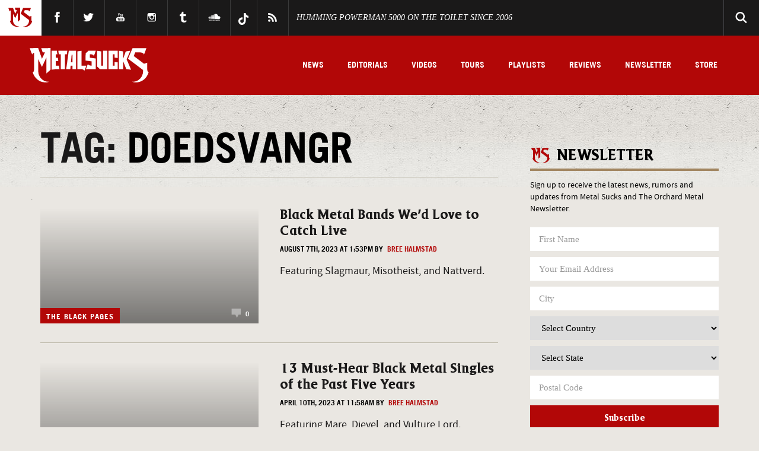

--- FILE ---
content_type: text/css
request_url: https://www.metalsucks.net/wp-content/themes/metalsucks.v5/style.css?ver=9ca0b01558c1784563ab10693788bc42
body_size: 349
content:
/*
Theme Name: 	Metal Sucks (2015)
Theme URI: 		http://www.metalsucks.net
Description: 	Responsives theme using SASS
Version: 		5.0
Author: 		Forefathers Group
Author URI: 	http://forefathersgroup.com
Tags: 			responsive, clean, blog
*/

/*.show-comments {
	cursor:pointer;
	background:#000;
	color:#FFF;
	font-weight:bold;
	font-size:22px;
	padding:15px 20px;
	text-align:center;
	margin:20px auto 20px auto;
	width:300px;
	transition:all .3s;
}
.show-comments:hover {
	background:#666;
}
.spot-im-comments {
	display:none;
}*/

.newsletter .lbField {
	margin-bottom: 10px;
}

.newsletter select {
	border: none;
    color: #000;
    font-size: 1.05em;
    height: 40px;
    padding: 5px 5px 5px 15px;
    display: table-cell;
    font-family: Georgia,serif;
	display: block;
}

.newsletter input,
.newsletter select {
	float: none!important;
	width: 100%!important;
}

.newsletter .button {
	float: none!important;
	width: 100%!important;	
}

.footer-social .tiktok-link {
	transform: translateY(-50%);
}

.footer-social .tiktok-link svg path {
	fill: #b9b4a4;
}

/* PUBN CSS */

@media only screen and (min-width: 901px) {

.main .left-content {

max-width: calc(100% - 336px) !important;

}

.main aside:first-of-type {

min-width: 336px !important;

}

}

@media only screen and (max-width: 359px) {

.post-content {

padding-left: 10px !important;

padding-right: 10px !important;

}

.instagram-media {

min-width: unset !important;

}

}

--- FILE ---
content_type: image/svg+xml
request_url: https://www.metalsucks.net/wp-content/themes/metalsucks.v5/images/play-brown.svg
body_size: 183
content:
<?xml version="1.0" encoding="utf-8"?>
<!-- Generator: Adobe Illustrator 19.1.0, SVG Export Plug-In . SVG Version: 6.00 Build 0)  -->
<svg version="1.1" id="Layer_1" xmlns="http://www.w3.org/2000/svg" xmlns:xlink="http://www.w3.org/1999/xlink" x="0px" y="0px"
	 viewBox="0 0 50 50" style="enable-background:new 0 0 50 50;" xml:space="preserve">
<style type="text/css">
	.st0{opacity:0.7;}
	.st1{fill:#A28761;}
	.st2{fill:#FFFFFF;}
</style>
<g>
	<circle class="st0" cx="25" cy="25" r="21.8"/>
	<path class="st1" d="M25,49.2C11.6,49.2,0.8,38.4,0.8,25C0.8,11.6,11.6,0.7,25,0.7S49.3,11.6,49.3,25C49.3,38.4,38.4,49.2,25,49.2z
		 M25,5.3C14.1,5.3,5.3,14.1,5.3,25S14.1,44.7,25,44.7S44.7,35.9,44.7,25S35.9,5.3,25,5.3z"/>
	<polygon class="st2" points="20.5,15.4 20.5,34.1 32.7,24.8 	"/>
</g>
</svg>
